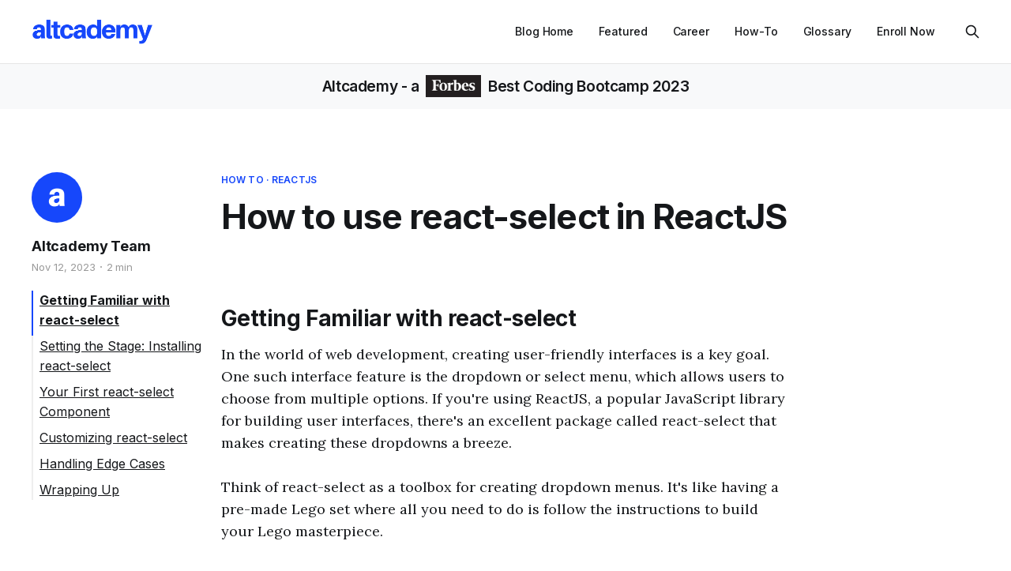

--- FILE ---
content_type: text/html; charset=utf-8
request_url: https://www.altcademy.com/blog/how-to-use-react-select-in-reactjs/
body_size: 8878
content:
<!DOCTYPE html>
<html lang="en">

<head>
    <meta charset="utf-8">
    <meta name="viewport" content="width=device-width, initial-scale=1">
    <title>How to use react-select in ReactJS</title>

    <!-- Google Tag Manager -->
    <script>(function (w, d, s, l, i) {
            w[l] = w[l] || []; w[l].push({
                'gtm.start':
                    new Date().getTime(), event: 'gtm.js'
            }); var f = d.getElementsByTagName(s)[0],
                j = d.createElement(s), dl = l != 'dataLayer' ? '&l=' + l : ''; j.async = true; j.src =
                    'https://www.googletagmanager.com/gtm.js?id=' + i + dl; f.parentNode.insertBefore(j, f);
        })(window, document, 'script', 'dataLayer', 'GTM-WBVV4ZW');</script>
    <!-- End Google Tag Manager -->

    <link rel="preconnect" href="https://fonts.googleapis.com">
    <link rel="preconnect" href="https://fonts.gstatic.com" crossorigin>
    <link rel="preload" href="https://fonts.googleapis.com/css2?family=Lora:ital,wght@0,400;0,500;0,600;0,700;1,400;1,700&family=Inter:wght@400;500;600;700;800&display=swap" as="style" onload="this.onload=null;this.rel='stylesheet'">
    <noscript>
        <link rel="stylesheet" href="https://fonts.googleapis.com/css2?family=Lora:ital,wght@0,400;0,500;0,600;0,700;1,400;1,700&family=Inter:wght@400;500;600;700;800&display=swap">
    </noscript>
    <link rel="stylesheet" href="/blog/assets/built/screen.css?v=cb7a50b602">
    <link rel="icon" href="https://www.altcademy.com/blog/content/images/size/w256h256/2022/07/alt_square.png" type="image/png" />
    <link rel="canonical" href="https://www.altcademy.com/blog/how-to-use-react-select-in-reactjs/" />
    <meta name="referrer" content="no-referrer-when-downgrade" />
    
    <meta property="og:site_name" content="Altcademy Blog" />
    <meta property="og:type" content="article" />
    <meta property="og:title" content="How to use react-select in ReactJS" />
    <meta property="og:description" content="Getting Familiar with react-select

In the world of web development, creating user-friendly interfaces is a key goal. One such interface feature is the dropdown or select menu, which allows users to choose from multiple options. If you&#x27;re using ReactJS, a popular JavaScript library for building user interfaces, there&#x27;s an excellent" />
    <meta property="og:url" content="https://www.altcademy.com/blog/how-to-use-react-select-in-reactjs/" />
    <meta property="og:image" content="https://www.altcademy.com/blog/content/images/2022/07/Red-and-White-Laptop-Mockup-Masterclass-Twitter-Header.png" />
    <meta property="article:published_time" content="2023-11-12T12:59:45.000Z" />
    <meta property="article:modified_time" content="2023-11-12T12:59:45.000Z" />
    <meta property="article:tag" content="How To" />
    <meta property="article:tag" content="ReactJS" />
    
    <meta property="article:publisher" content="https://www.facebook.com/altcademy" />
    <meta name="twitter:card" content="summary_large_image" />
    <meta name="twitter:title" content="How to use react-select in ReactJS" />
    <meta name="twitter:description" content="Getting Familiar with react-select

In the world of web development, creating user-friendly interfaces is a key goal. One such interface feature is the dropdown or select menu, which allows users to choose from multiple options. If you&#x27;re using ReactJS, a popular JavaScript library for building user interfaces, there&#x27;s an excellent" />
    <meta name="twitter:url" content="https://www.altcademy.com/blog/how-to-use-react-select-in-reactjs/" />
    <meta name="twitter:image" content="https://www.altcademy.com/blog/content/images/2022/07/Red-and-White-Laptop-Mockup-Masterclass-Twitter-Header.png" />
    <meta name="twitter:label1" content="Written by" />
    <meta name="twitter:data1" content="Altcademy Team" />
    <meta name="twitter:label2" content="Filed under" />
    <meta name="twitter:data2" content="How To, ReactJS" />
    <meta name="twitter:site" content="@altcademy" />
    <meta property="og:image:width" content="1500" />
    <meta property="og:image:height" content="500" />
    
    <script type="application/ld+json">
{
    "@context": "https://schema.org",
    "@type": "Article",
    "publisher": {
        "@type": "Organization",
        "name": "Altcademy Blog",
        "url": "https://www.altcademy.com/blog/",
        "logo": {
            "@type": "ImageObject",
            "url": "https://www.altcademy.com/blog/content/images/2022/07/for-enterprise--600---72-px--4.png"
        }
    },
    "author": {
        "@type": "Person",
        "name": "Altcademy Team",
        "image": {
            "@type": "ImageObject",
            "url": "https://www.gravatar.com/avatar/5a8fd729d773c26ed96e4d39bdd0bbc6?s=250&r=x&d=mp",
            "width": 250,
            "height": 250
        },
        "url": "https://www.altcademy.com/blog/author/altcademy/",
        "sameAs": []
    },
    "headline": "How to use react-select in ReactJS",
    "url": "https://www.altcademy.com/blog/how-to-use-react-select-in-reactjs/",
    "datePublished": "2023-11-12T12:59:45.000Z",
    "dateModified": "2023-11-12T12:59:45.000Z",
    "keywords": "How To, ReactJS",
    "description": "Getting Familiar with react-select\n\nIn the world of web development, creating user-friendly interfaces is a key goal. One such interface feature is the dropdown or select menu, which allows users to choose from multiple options. If you&#x27;re using ReactJS, a popular JavaScript library for building user interfaces, there&#x27;s an excellent package called react-select that makes creating these dropdowns a breeze.\n\nThink of react-select as a toolbox for creating dropdown menus. It&#x27;s like having a pre-made",
    "mainEntityOfPage": "https://www.altcademy.com/blog/how-to-use-react-select-in-reactjs/"
}
    </script>

    <meta name="generator" content="Ghost 5.46" />
    <link rel="alternate" type="application/rss+xml" title="Altcademy Blog" href="https://www.altcademy.com/blog/rss/" />
    
    <script defer src="https://cdn.jsdelivr.net/ghost/sodo-search@~1.1/umd/sodo-search.min.js" data-key="fa13166e85b1729a1ce7aa22f7" data-styles="https://cdn.jsdelivr.net/ghost/sodo-search@~1.1/umd/main.css" data-sodo-search="https://www.altcademy.com/blog/" crossorigin="anonymous"></script>
    
    <link href="https://www.altcademy.com/blog/webmentions/receive/" rel="webmention" />
    <script defer src="/blog/public/cards.min.js?v=cb7a50b602"></script><style>:root {--ghost-accent-color: #1647fb;}</style>
    <link rel="stylesheet" type="text/css" href="/blog/public/cards.min.css?v=cb7a50b602">
</head>

<body class="post-template tag-how-to tag-react is-head-b--a_n has-serif-body">
    <!-- Google Tag Manager (noscript) -->
    <noscript><iframe src="https://www.googletagmanager.com/ns.html?id=GTM-WBVV4ZW" height="0" width="0"
            style="display:none;visibility:hidden"></iframe></noscript>
    <!-- End Google Tag Manager (noscript) -->

    <div class="gh-site">
        <header id="gh-head" class="gh-head gh-outer">
            <div class="gh-head-inner gh-inner">
                <div class="gh-head-brand">
                    <a class="gh-head-logo" href="/?ref=blog">
                            <img src="https://www.altcademy.com/blog/content/images/2022/07/for-enterprise--600---72-px--4.png" alt="Altcademy Blog">

                    </a>
                    <button class="gh-burger"></button>
                </div>

                <nav class="gh-head-menu">
                    <ul class="nav">
    <li class="nav-blog-home"><a href="https://www.altcademy.com/blog/">Blog Home</a></li>
    <li class="nav-featured"><a href="https://www.altcademy.com/blog/tag/featured/">Featured</a></li>
    <li class="nav-career"><a href="https://www.altcademy.com/blog/tag/career/">Career</a></li>
    <li class="nav-how-to"><a href="https://www.altcademy.com/blog/tag/how-to/">How-To</a></li>
    <li class="nav-glossary"><a href="https://www.altcademy.com/blog/tag/programming-glossary/">Glossary</a></li>
    <li class="nav-enroll-now"><a href="https://www.altcademy.com/programs?ref=blog">Enroll Now</a></li>
</ul>

                    <button class="gh-search gh-icon-btn" data-ghost-search><svg xmlns="http://www.w3.org/2000/svg" fill="none" viewBox="0 0 24 24" stroke="currentColor" stroke-width="2" width="20" height="20"><path stroke-linecap="round" stroke-linejoin="round" d="M21 21l-6-6m2-5a7 7 0 11-14 0 7 7 0 0114 0z"></path></svg></button>
                </nav>
            </div>
        </header>

        <h4 class="text-center py-3 mb-0 bg-light alt-ad-header">
            <a href="/?ref=blog">Altcademy</a> - a
            <a href="https://www.forbes.com/advisor/education/best-coding-bootcamps/?award=best-coding-bootcamps-2023-altcademy" class="text-dark" style="text-decoration: none;" target="_blank">
            <span style="display: inline-block; position: relative; height: 17px; width: 70px; overflow: visible; margin-right: 4px; margin-left: 4px;">
                <img src="/blog/assets/images/forbes-logo-min.png?v=cb7a50b602" style="height: 28px; top: -4px; left: 0; position: absolute;" loading="lazy" alt="Forbes magazine logo"></span>
            Best Coding Bootcamp 2023
            </a>
        </h4>


        
<link rel="stylesheet" href="https://cdnjs.cloudflare.com/ajax/libs/tocbot/4.18.2/tocbot.css">
<style>
.gh-content {
    position: relative;
 }

.gh-toc > .toc-list {
    position: relative;
}

.gh-toc ol {
    padding-left: 1rem;
    padding-right: 1.5rem;
}

.toc-list {
    overflow: hidden;
    list-style: none;
}

@media (min-width: 1200px) {
     .gh-sidebar {
        position: absolute; 
        top: 0;
        bottom: 0;
        margin-top: 4vmin;
        grid-column: wide-start / main-start; /* Place the TOC to the left of the content */
        z-index: 1;
    }
   
    .gh-toc {
        position: sticky; /* On larger screens, TOC will stay in the same spot on the page */
        top: 4vmin;
    }
}

.gh-toc .is-active-link::before {
    background-color: var(--ghost-accent-color); /* Defines TOC   accent color based on Accent color set in Ghost Admin */
} 

.gh-article-tag a {
    color: var(--ghost-accent-color);
}
</style>


<main class="gh-main">
        <article class="gh-article post tag-how-to tag-react no-image">
            <header class="gh-article-header gh-canvas">
                    <div class="gh-article-tag">
                                <a href="/blog/tag/how-to/">How To</a> ·
                                <a href="/blog/tag/react/">ReactJS</a>
                    </div>

                <h1 class="gh-article-title">How to use react-select in ReactJS</h1>

                    <aside class="gh-article-sidebar">
            <figure class="gh-author-image">
                    <img src="https://www.gravatar.com/avatar/5a8fd729d773c26ed96e4d39bdd0bbc6?s&#x3D;250&amp;r&#x3D;x&amp;d&#x3D;mp" alt="Altcademy Team">
            </figure>

            <h4 class="gh-author-name">
                <a href="/blog/author/altcademy/">Altcademy Team</a>
            </h4>

        <div class="gh-article-meta">
            <time class="gh-article-date" datetime="2023-11-12">Nov 12, 2023</time>

                <span class="gh-article-meta-sep"></span>
                <span class="gh-article-length">2 min</span>
        </div>

    </aside>


            </header>

            <section class="gh-content gh-canvas">
                <aside class="gh-sidebar"><div class="gh-toc"></div></aside> 
                <h2 id="getting-familiar-with-react-select">Getting Familiar with react-select</h2><p>In the world of web development, creating user-friendly interfaces is a key goal. One such interface feature is the dropdown or select menu, which allows users to choose from multiple options. If you're using ReactJS, a popular JavaScript library for building user interfaces, there's an excellent package called react-select that makes creating these dropdowns a breeze.</p><p>Think of react-select as a toolbox for creating dropdown menus. It's like having a pre-made Lego set where all you need to do is follow the instructions to build your Lego masterpiece.</p><h2 id="setting-the-stage-installing-react-select">Setting the Stage: Installing react-select</h2><p>Before we start using react-select, we need to install it in our project. To do this, we open up the terminal in our project's directory and type the following command:</p><pre><code class="language-bash">npm install react-select
</code></pre><p>This command is like ordering your Lego set online. After a short wait, the package is delivered and ready for you to use.</p><h2 id="your-first-react-select-component">Your First react-select Component</h2><p>Once we've installed react-select, we can start using it in our project. Let's create a simple dropdown menu that allows users to select their favorite fruit.</p><pre><code class="language-jsx">import React from 'react';
import Select from 'react-select';

const options = [
  { value: 'apple', label: 'Apple' },
  { value: 'banana', label: 'Banana' },
  { value: 'cherry', label: 'Cherry' },
];

class FruitSelect extends React.Component {
  state = {
    selectedOption: null,
  };

  handleChange = (selectedOption) =&gt; {
    this.setState({ selectedOption });
    console.log(`Option selected:`, selectedOption);
  }

  render() {
    const { selectedOption } = this.state;

    return (
      &lt;Select
        value={selectedOption}
        onChange={this.handleChange}
        options={options}
      /&gt;
    );
  }
}

export default FruitSelect;
</code></pre><p>In the code above, we first import the <code>Select</code> component from the <code>react-select</code> package. Next, we define an array of options for our dropdown. Each option is an object with a <code>value</code> and a <code>label</code> property. The <code>value</code> is what we use internally in our code, while the <code>label</code> is what the user sees.</p><p>We then create a <code>FruitSelect</code> component that uses the <code>Select</code> component to render a dropdown. We store the currently selected option in the component's state and update it whenever the user selects a different option.</p><h2 id="customizing-react-select">Customizing react-select</h2><p>One of the great things about react-select is its flexibility. You can customize its appearance and behavior to fit your needs. Let's say we want to allow users to select multiple fruits. We can easily do this by adding the <code>isMulti</code> prop to our <code>Select</code> component.</p><pre><code class="language-jsx">&lt;Select
  isMulti
  value={selectedOption}
  onChange={this.handleChange}
  options={options}
/&gt;
</code></pre><p>With this simple change, our dropdown now supports multiple selections. It's like adding an extra feature to your Lego masterpiece without needing to rebuild the whole thing.</p><h2 id="handling-edge-cases">Handling Edge Cases</h2><p>Sometimes, we might need to handle special cases where the user doesn't select any option. In this case, the value of the <code>selectedOption</code> state will be <code>null</code>. Let's add a check for this case in our <code>handleChange</code> method.</p><pre><code class="language-jsx">handleChange = (selectedOption) =&gt; {
  if (selectedOption === null) {
    console.log('No option selected');
  } else {
    this.setState({ selectedOption });
    console.log(`Option selected:`, selectedOption);
  }
}
</code></pre><p>Now, if the user doesn't select an option, we log a message to the console instead of trying to update the state. This is like adding a safety mechanism to your Lego masterpiece that prevents it from falling apart.</p><h2 id="wrapping-up">Wrapping Up</h2><p>In this post, we've taken a look at how to use react-select in ReactJS. We've seen how to install the package, create a basic dropdown menu, customize the dropdown, and handle edge cases. Through the use of easy-to-understand examples and analogies, I hope you've gained a good understanding of how to use this powerful tool.</p><p>Just like building with Lego, the more you practice, the more comfortable you'll become. And remember, just like with Lego, the only limit to what you can build with react-select is your imagination. So get out there and start building! Happy coding!</p>
            </section>
        </article>

                <div class="gh-read-next gh-canvas">
                <section class="gh-pagehead">
                    <h4 class="gh-pagehead-title">Read next</h4>
                </section>

                <div class="gh-topic gh-topic-grid">
                    <div class="gh-topic-content">
                            <article class="gh-card post no-image">
    <a class="gh-card-link" href="/blog/how-to-style-two-classes-in-reactjs-as-under-each-other/">

        <div class="gh-card-wrapper">
            <header class="gh-card-header">
                <h3 class="gh-card-title">How to style two classes in ReactJS as under each other</h3>
            </header>

                    <div class="gh-card-excerpt">Getting Started

Welcome to another tutorial, dear reader! Today, we'll be diving into the world of ReactJS, a popular library used for building interactive user interfaces. Specifically, we're going to explore how to style two classes in ReactJS as under each other.

Now, you might be wondering, "What does it</div>

            <footer class="gh-card-footer">
                <span class="gh-card-author">By Altcademy Team</span>
                <span class="gh-card-footer-sep"></span>
                <time class="gh-card-date" datetime="2023-11-12">Nov 12, 2023</time>
            </footer>
        </div>
    </a>
</article>                            <article class="gh-card post no-image">
    <a class="gh-card-link" href="/blog/how-to-set-options-as-values-from-a-json-object-in-reactjs/">

        <div class="gh-card-wrapper">
            <header class="gh-card-header">
                <h3 class="gh-card-title">How to set options as values from a json object in ReactJS</h3>
            </header>

                    <div class="gh-card-excerpt">Understanding JSON and its Role in ReactJS

Before diving into the main topic, let's quickly understand what JSON is. JSON, an acronym for JavaScript Object Notation, is a lightweight format for storing and transferring data. It's often used when data is sent from a server to a web page. It's</div>

            <footer class="gh-card-footer">
                <span class="gh-card-author">By Altcademy Team</span>
                <span class="gh-card-footer-sep"></span>
                <time class="gh-card-date" datetime="2023-11-12">Nov 12, 2023</time>
            </footer>
        </div>
    </a>
</article>                            <article class="gh-card post no-image">
    <a class="gh-card-link" href="/blog/how-to-use-reactjs-in-atom/">

        <div class="gh-card-wrapper">
            <header class="gh-card-header">
                <h3 class="gh-card-title">How to use ReactJS in atom</h3>
            </header>

                    <div class="gh-card-excerpt">Getting Started with ReactJS in Atom

First and foremost, we need to understand what ReactJS and Atom are. ReactJS is a JavaScript library that helps us to build user interfaces (the parts of a website you interact with). Atom, on the other hand, is a text editor where we write</div>

            <footer class="gh-card-footer">
                <span class="gh-card-author">By Altcademy Team</span>
                <span class="gh-card-footer-sep"></span>
                <time class="gh-card-date" datetime="2023-11-12">Nov 12, 2023</time>
            </footer>
        </div>
    </a>
</article>                    </div>
                </div>
            </div>
</main>

<script src="https://cdnjs.cloudflare.com/ajax/libs/tocbot/4.12.3/tocbot.min.js"></script>

<script>
    tocbot.init({
        // Where to render the table of contents.
        tocSelector: '.gh-toc',
        // Where to grab the headings to build the table of contents.
        contentSelector: '.gh-content',
        // Which headings to grab inside of the contentSelector element.
        headingSelector: 'h1, h2, h3, h4',
        // Ensure correct positioning
        hasInnerContainers: true,
        collapseDepth: 3,
    });
</script>

        <div class="gh-main gh-outer programs-ad">
    <div class="gh-inner">
        <h2 style="margin-bottom: 1rem; font-weight: 500;">Learn to code in our <span class="altColor">100% online</span> programs</h2>
        <p class="explanation serif" style="max-width: 900px; font-size: 20.8px; margin-bottom: 2em;">
            Altcademy coding bootcamp offers <b>beginner-friendly, online programs</b> designed by <b>industry experts</b> to help you become a coder. <b>85%+</b> of <a href="/alumni?ref=blog"><u>Altcademy alumni</u></a> are hired within 6 months after graduation. See <a href="/how?ref=blog"><u>how we teach</u></a>, or click on one of the following programs to find out more.
        </p>
        <div class="row justify-content-center">
            <div class="nm-card col-12 col-sm-10 col-md-6 col-lg-4 mb-5">
                <a href="/programs/fswd?ref=blog" class="text-decoration-none">
                <h3 class="text-center mb-3 d-none d-lg-block" style="height: 34px;"><span class="badge badge-success px-3 py-2 rounded" style="background-color: #1647fb">Most Popular</span></h3>
                <div class="bg-white rounded hovercraft overflowHidden d-flex flex-column">
                    <div class="header d-flex flex-column p-3 p-sm-4" style="background-color: #080706">
                        <div class="d-flex justify-content-end">
                            <div>
                                <span class="nmAttr rounded mr-2 d-lg-none" style="color: #1647fb">Most Popular</span><span class="nmAttr rounded">7 Courses</span>
                            </div>
                        </div>
                        <div class="d-flex justify-content-between align-items-end">
                            <div class="logo d-flex flex-column rounded align-items-center">
                                <h1 class="shortSymbol">FSWD</h1>
                            </div>
                            <div class="nmCourses d-flex flex-wrap justify-content-end">
                                <div><span class="rounded">Front-end</span></div>
                                <div><span class="rounded">Back-end</span></div>
                            </div>
                        </div>
                    </div>
                    <div class="p-3 p-sm-4 flex-grow-1 d-flex flex-column">
                        <h2 class="mb-2 mb-sm-3">
                        <span class="dot rounded-circle d-inline-block" style="background-color: #080706"></span><span style="font-size: 90%">Full-stack Web Development</span>
                        </h2>
                        <p class="explanation serif flex-grow-1 mb-3"><span style="font-size: 95%">Learn full-stack development with HTML, CSS, JavaScript, React, Ruby and Rails, Computer science fundamentals & programming skills.</span></p>
                        <p class="py-1 mb-0 text-secondary text-center view"><b>VIEW DETAILS</b></p>
                    </div>
                </div>
                
                <a href="/programs/fsdsai?ref=blog" class="text-decoration-none">
                <div class="ai-card bg-white mt-4 p-3 p-sm-4 rounded hovercraft">
                <h2 class="explanation mb-0" style="line-height: 2rem; font-weight: 400;"><span style="font-size: 90%;">
                <svg aria-hidden="true" focusable="false" data-prefix="far" data-icon="arrow-alt-circle-up" class="svg-inline--fa fa-arrow-alt-circle-up " role="img" xmlns="http://www.w3.org/2000/svg" viewBox="0 0 512 512" color="#bf9b30"><path fill="currentColor" d="M256 504c137 0 248-111 248-248S393 8 256 8 8 119 8 256s111 248 248 248zm0-448c110.5 0 200 89.5 200 200s-89.5 200-200 200S56 366.5 56 256 145.5 56 256 56zm20 328h-40c-6.6 0-12-5.4-12-12V256h-67c-10.7 0-16-12.9-8.5-20.5l99-99c4.7-4.7 12.3-4.7 17 0l99 99c7.6 7.6 2.2 20.5-8.5 20.5h-67v116c0 6.6-5.4 12-12 12z"></path></svg>
                <b>Upgrade</b> FSWD to include Python, Data Science, AI Application, TypeScript and more.</span></h2>
                </div>
                </a>
            </div>
            <div class="nm-card col-12 col-sm-10 col-md-6 col-lg-4 mb-5">
                <a href="/programs/fewd?ref=blog" class="text-decoration-none">
                <div class="text-center mb-3 d-none d-lg-block" style="height: 34px;"></div>
                <div class="bg-white rounded hovercraft overflowHidden d-flex flex-column">
                    <div class="header d-flex flex-column p-3 p-sm-4" style="background-color: #20948B">
                        <div class="d-flex justify-content-end">
                            <div>
                                <span class="nmAttr rounded">3 Courses</span>
                            </div>
                        </div>
                        <div class="d-flex justify-content-between align-items-end">
                            <div class="logo d-flex flex-column rounded align-items-center">
                                <h1 class="shortSymbol">FEWD</h1>
                            </div>
                            <div class="nmCourses d-flex flex-wrap justify-content-end">
                                <div><span class="rounded">HTML</span></div>
                                <div><span class="rounded">CSS</span></div>
                                <div><span class="rounded">JavaScript</span></div>
                            </div>
                        </div>
                    </div>
                    <div class="p-3 p-sm-4 flex-grow-1 d-flex flex-column">
                        <h2 class="mb-2 mb-sm-3">
                        <span class="dot rounded-circle d-inline-block" style="background-color: #20948B"></span><span style="font-size: 90%">Front-end Web Development</span>
                        </h2>
                        <p class="explanation serif flex-grow-1 mb-3"><span style="font-size: 95%">Learn front-end development with HTML, CSS, JavaScript, and jQuery. Computer science fundamentals &amp; programming skills.</span></p>
                        <p class="py-1 mb-0 text-secondary text-center view"><b>VIEW DETAILS</b></p>
                    </div>
                </div>
                </a>
            </div>
            <div class="nm-card col-12 col-sm-10 col-md-6 col-lg-4 mb-5">
                <a href="/programs/bewd?ref=blog" class="text-decoration-none">
                <div class="text-center mb-3 d-none d-lg-block" style="height: 34px;"></div>
                <div class="bg-white rounded hovercraft overflowHidden d-flex flex-column">
                    <div class="header d-flex flex-column p-3 p-sm-4" style="background-color: #6AB187">
                        <div class="d-flex justify-content-end">
                            <div>
                                <span class="nmAttr rounded">2 Courses</span>
                            </div>
                        </div>
                        <div class="d-flex justify-content-between align-items-end">
                            <div class="logo d-flex flex-column rounded align-items-center">
                                <h1 class="shortSymbol">BEWD</h1>
                            </div>
                            <div class="nmCourses d-flex flex-wrap justify-content-end">
                                <div><span class="rounded">Database</span></div>
                                <div><span class="rounded">API</span></div>
                                <div><span class="rounded">Testing</span></div>
                            </div>
                        </div>
                    </div>
                    <div class="p-3 p-sm-4 flex-grow-1 d-flex flex-column">
                        <h2 class="mb-2 mb-sm-3">
                        <span class="dot rounded-circle d-inline-block" style="background-color: #6AB187"></span><span style="font-size: 90%">Back-end Web Development</span>
                        </h2>
                        <p class="explanation serif flex-grow-1 mb-3"><span style="font-size: 95%">Learn back-end development with Ruby and Rails, M-V-C. Computer science fundamentals with practical programming skills.</span></p>
                        <p class="py-1 mb-0 text-secondary text-center view"><b>VIEW DETAILS</b></p>
                    </div>
                </div>
                </a>
            </div>
            <div class="col-12 text-center" style="margin-top: 100px">
                <h2>Join the upcoming Cohort and learn web development online!</h2>
                <div class="row">
                    <div class="col-12 col-lg-10 mx-auto mt-5">
                        <div style="position:relative;padding-bottom:56.25%;height:0;">
                            <iframe loading="lazy" src="https://www.loom.com/embed/4021a1ad14e245b1afec639893db0048" frameBorder="0" webkitallowfullscreen="true" mozallowfullscreen="true" allowFullScreen style="position:absolute;top:0;left:0;width:100%;height:100%;"></iframe>
                        </div>
                    </div>
                </div>
            </div>
        </div>
    </div>
</div>

        <footer class="gh-foot gh-outer">
            <div class="gh-foot-inner gh-inner">
                    <section class="gh-subscribe">
                        <h4 class="gh-subscribe-title">Altcademy</h3>

                        <div class="gh-subscribe-description">
                            Online Coding Bootcamp - Become a professional coder
                        </div>

                        <a href="/enroll?ref=blog">
                            <button class="gh-subscribe-btn gh-btn">Enroll now</button>
                        </a>
                    </section>

                <nav class="gh-foot-menu">
                    <ul class="nav">
    <li class="nav-back-to-altcademy-com"><a href="https://www.altcademy.com/?ref=blog">Back to Altcademy.com</a></li>
    <li class="nav-featured"><a href="https://www.altcademy.com/blog/tag/featured/">Featured</a></li>
    <li class="nav-career"><a href="https://www.altcademy.com/blog/tag/career/">Career</a></li>
    <li class="nav-glossary"><a href="https://www.altcademy.com/blog/tag/programming-glossary/">Glossary</a></li>
    <li class="nav-javascript"><a href="https://www.altcademy.com/blog/tag/javascript/">JavaScript</a></li>
    <li class="nav-react"><a href="https://www.altcademy.com/blog/tag/react/">React</a></li>
    <li class="nav-python"><a href="https://www.altcademy.com/blog/tag/python/">Python</a></li>
    <li class="nav-typescript"><a href="https://www.altcademy.com/blog/tag/typescript/">TypeScript</a></li>
    <li class="nav-enroll-in-altcademy"><a href="https://www.altcademy.com/programs?ref=blog">Enroll in Altcademy</a></li>
</ul>

                </nav>

                <div class="gh-copyright">
                        Altcademy Blog © 2026. Powered by <a href="https://ghost.org/" target="_blank" rel="noopener">Ghost</a>
                </div>
            </div>
        </footer>
    </div>

        <div class="pswp" tabindex="-1" role="dialog" aria-hidden="true">
    <div class="pswp__bg"></div>

    <div class="pswp__scroll-wrap">
        <div class="pswp__container">
            <div class="pswp__item"></div>
            <div class="pswp__item"></div>
            <div class="pswp__item"></div>
        </div>

        <div class="pswp__ui pswp__ui--hidden">
            <div class="pswp__top-bar">
                <div class="pswp__counter"></div>

                <button class="pswp__button pswp__button--close" title="Close (Esc)"></button>
                <button class="pswp__button pswp__button--share" title="Share"></button>
                <button class="pswp__button pswp__button--fs" title="Toggle fullscreen"></button>
                <button class="pswp__button pswp__button--zoom" title="Zoom in/out"></button>

                <div class="pswp__preloader">
                    <div class="pswp__preloader__icn">
                        <div class="pswp__preloader__cut">
                            <div class="pswp__preloader__donut"></div>
                        </div>
                    </div>
                </div>
            </div>

            <div class="pswp__share-modal pswp__share-modal--hidden pswp__single-tap">
                <div class="pswp__share-tooltip"></div>
            </div>

            <button class="pswp__button pswp__button--arrow--left" title="Previous (arrow left)"></button>
            <button class="pswp__button pswp__button--arrow--right" title="Next (arrow right)"></button>

            <div class="pswp__caption">
                <div class="pswp__caption__center"></div>
            </div>
        </div>
    </div>
</div>
    <script src="/blog/assets/built/main.min.js?v=cb7a50b602"></script>

    
<script defer src="https://static.cloudflareinsights.com/beacon.min.js/vcd15cbe7772f49c399c6a5babf22c1241717689176015" integrity="sha512-ZpsOmlRQV6y907TI0dKBHq9Md29nnaEIPlkf84rnaERnq6zvWvPUqr2ft8M1aS28oN72PdrCzSjY4U6VaAw1EQ==" data-cf-beacon='{"version":"2024.11.0","token":"1987e09e37c44b00b88154da22c542d9","r":1,"server_timing":{"name":{"cfCacheStatus":true,"cfEdge":true,"cfExtPri":true,"cfL4":true,"cfOrigin":true,"cfSpeedBrain":true},"location_startswith":null}}' crossorigin="anonymous"></script>
</body>

</html>